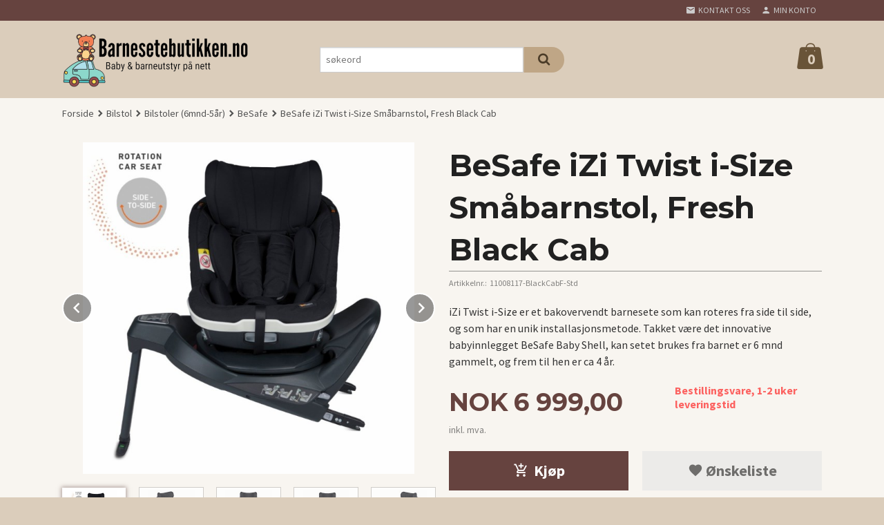

--- FILE ---
content_type: text/html
request_url: https://www.barnesetebutikken.no/produkt/bilstoler/bilstoler-1/besafe-8/besafe-izi-twist-i-size-smabarnstol-fresh-black-cab-1
body_size: 18086
content:
<!DOCTYPE html>

<!--[if IE 7]>    <html class="lt-ie10 lt-ie9 lt-ie8 ie7 no-js flyout_menu" lang="no"> <![endif]-->
<!--[if IE 8]>    <html class="lt-ie10 lt-ie9 ie8 no-js flyout_menu" lang="no"> <![endif]-->
<!--[if IE 9]>    <html class="lt-ie10 ie9 no-js flyout_menu" lang="no"> <![endif]-->
<!--[if (gt IE 9)|!(IE)]><!--> <html class="no-js flyout_menu" lang="no"> <!--<![endif]-->

<head prefix="og: http://ogp.me/ns# fb: http://ogp.me/ns/fb# product: http://ogp.me/ns/product#">
    <meta http-equiv="Content-Type" content="text/html; charset=UTF-8">
    <meta http-equiv="X-UA-Compatible" content="IE=edge">
    
                    <title>BeSafe iZi Twist i-Size Småbarnstol, Fresh Black Cab | Barnesetebutikken</title>
        

    <meta name="description" content="iZi Twist i-Size er et bakovervendt barnesete som kan roteres fra side til side, og som har en unik installasjonsmetode. Takket være det innovative babyinnlegget BeSafe Baby Shell, kan setet brukes fra barnet er 6 mnd gammelt, og frem til hen er ca 4 år.">

    <meta name="keywords" content="">

<meta name="csrf-token" content="r8LmTkz9H5vONDEenwuUzPmRMPNVZ7KohNgBLeBF">    <link rel="shortcut icon" href="/favicon.ico">
    <meta property="og:title" content="BeSafe iZi Twist i-Size Småbarnstol, Fresh Black Cab">
<meta property="og:type" content="product">

<meta property="og:image" content="https://www.barnesetebutikken.no/assets/img/630/630/bilder_nettbutikk/f0fb59a7f5d2f0c3663e58a25a6055c0-image.jpeg">

    <meta property="og:image:width" content="630">
    <meta property="og:image:height" content="630">

<meta property="og:description" content="iZi Twist i-Size er et bakovervendt barnesete som kan roteres fra side til side, og som har en unik installasjonsmetode. Takket være det innovative babyinnlegget BeSafe Baby Shell, kan setet brukes fra barnet er 6 mnd gammelt, og frem til hen er ca 4 år.">


<meta property="product:price:amount" content="6999.00"> 
<meta property="product:price:currency" content="NOK">

    <meta property="product:category" content="BeSafe">
    <meta property="product-category-link" content="https://www.barnesetebutikken.no/butikk/bilstoler/bilstoler-1/besafe-8">

<meta property="product:availability" content="instock">



<meta property="og:url" content="https://www.barnesetebutikken.no/produkt/bilstoler/bilstoler-1/besafe-8/besafe-izi-twist-i-size-smabarnstol-fresh-black-cab-1">
<meta property="og:site_name" content="Barnesetebutikken">
<meta property="og:locale" content="nb_NO"><!-- Pioneer scripts & style -->
<meta name="viewport" content="width=device-width, initial-scale=1.0, minimum-scale=1">
<!-- Android Lollipop theme support: http://updates.html5rocks.com/2014/11/Support-for-theme-color-in-Chrome-39-for-Android -->
<meta name="theme-color" content="#66433F">

<link href="/assets/themes/zenith/css/styles.compiled.css?ver=1759909847" rel="preload" as="style">
<link href="/assets/themes/zenith/css/styles.compiled.css?ver=1759909847" rel="stylesheet" type="text/css">


<script type="text/javascript" src="/assets/js/modernizr.min-dev.js"></script>
<script>
    window.FEATURES = (function() {
        var list = {"16":1,"24ai":1,"24chat":1,"24nb":1,"api":1,"barcode_order":1,"batch_process":1,"blog":1,"boxpacker":1,"criteo":1,"customer_stock_notification":1,"dhl":1,"discount":1,"discount_marketing_link":1,"dropshipping":1,"email_redesign":1,"facebook_dpa":1,"facebook_product_catalog":1,"fiken":1,"frontendfaq":1,"giftcard":1,"google_analytics_4":1,"google_shopping":1,"localization":1,"logistra_return_label":1,"mailmojo":1,"mega_menu":1,"modal_cart_free_shipping_reminder":1,"modal_cart_products":1,"newsletter":1,"om2_multihandling":1,"pickuppoints":1,"pickuppoints_custom":1,"popup_module":1,"printnode":1,"product_bundles":1,"product_image_slider":1,"product_management_2":1,"product_management_2_customize_layout":1,"product_sorting":1,"reseller":1,"slider":1,"snapchat":1,"stock_reminders":1,"text":1,"thumb_attribute_connection":1,"tripletex":1,"two":1,"two_search_api":1,"update_price_on_attribute_change":1,"users":1,"vipps_express":1,"webshop":1};

        return {
            get: function(name) { return name in list; }
        };
    })();

    if (window.FEATURES.get('facebook_dpa')) {
                facebook_dpa_id = "730536938694436";
            }

</script>

   

<script async src="https://client.24nettbutikk.chat/embed.js" data-chat-id=""></script><script>function chat(){(window.lvchtarr=window.lvchtarr||[]).push(arguments)}</script><script>chat('placement', 'bottom-right');</script><!-- Global site tag (gtag.js) - Google Analytics -->
<script type="text/plain" data-category="analytics" async src="https://www.googletagmanager.com/gtag/js?id=G-82S7M9N0KV"></script>
<script type="text/plain" data-category="analytics">
  window.dataLayer = window.dataLayer || [];
  function gtag(){dataLayer.push(arguments);}
  gtag('js', new Date());

    gtag('config', 'G-82S7M9N0KV', {
      theme: 'zenith',
      activeCheckout: 'checkout'
  });
</script>

<script>
    class Item {
        product = {};

        constructor(product) {
            this.product = product;
        }

        #setItemVariant() {
            this.product.item_variant = Array.from(document.querySelectorAll('div.product__attribute'))
                ?.reduce((previousValue, currentValue, currentIndex, array) => {
                    let selectOptions = Array.from(currentValue.children[1].children[0].children);

                    if (!selectOptions.some(option => option.tagName === 'OPTGROUP')) {
                        let attribute = currentValue.children[0].children[0].innerHTML;
                        let value = selectOptions.find(attributeValue => attributeValue.selected).innerHTML;

                        return previousValue += `${attribute}: ${value}${array.length && currentIndex !== array.length - 1 ? ', ' : ''}`;
                    }
                }, '');
        }

        #attachEventListeners() {
            document.querySelectorAll('select.js-attribute').forEach(selector => selector.addEventListener('change', () => this.#setItemVariant()));

            const buyProductButton = document.querySelector('button.js-product__buy-button');

            if (buyProductButton) {
                buyProductButton.addEventListener('click', () => {
                    gtag('event', 'add_to_cart', {
                        currency: 'NOK',
                        value: this.product.value,
                        items: [{ ...this.product, quantity: parseInt(document.getElementById('buy_count').value) }]
                    });
                });
            }

            const buyBundleButton = document.querySelector('button.js-bundle__buy-button');

            if (buyBundleButton) {
                buyBundleButton.addEventListener('click', () => {
                    gtag('event', 'add_to_cart', {
                        currency: 'NOK',
                        value: this.product.value,
                        items: [this.product]
                    });
                });
            }

            const wishListButton = document.querySelector('.product__wishlist-button:not(.disabled)');

            if (wishListButton) {
                wishListButton.addEventListener('click', () => {
                    gtag('event', 'add_to_wishlist', {
                        currency: 'NOK',
                        value: this.product.value,
                        items: [{ ...this.product, quantity: parseInt(document.getElementById('buy_count').value) }],
                    });
                });
            }
        }

        async initialize() {
            await this.#setItemVariant();
            this.#attachEventListeners();

            gtag('event', 'view_item', {
                currency: 'NOK',
                value: this.product.value,
                items: [this.product]
            });
        }
    }
</script>
<!-- Google Analytics -->
<script type="text/plain" data-category="analytics">

    (function (i, s, o, g, r, a, m) {
        i['GoogleAnalyticsObject'] = r;
        i[r] = i[r] || function () {
            (i[r].q = i[r].q || []).push(arguments)
        }, i[r].l = 1 * new Date();
        a = s.createElement(o),
            m = s.getElementsByTagName(o)[0];
        a.async = 1;
        a.src = g;
        m.parentNode.insertBefore(a, m)
    })(window, document, 'script', '//www.google-analytics.com/analytics.js', 'ga');

        ga('create', 'UA-214456107-1', 'auto');
        
    ga('create', 'UA-24343184-8', 'auto', '24nb');

        ga('24nb.send', 'pageview');

    
        ga('send', 'pageview');

    
    
</script>
<!-- Global site tag (gtag.js) - Google Ads: 10818539856 -->
<script async src="https://www.googletagmanager.com/gtag/js?id=AW-10818539856"></script>
<script>
window.dataLayer = window.dataLayer || [];
function gtag(){dataLayer.push(arguments);}
gtag('js', new Date());
gtag('config', 'AW-10818539856');
</script>

<style type="text/css">
	span.product__stockstatus__sold-out-text {
    font-size: 1rem;
    color: red;
    font-weight: 700;
}
	
</style>

<style>
    dt.iconized-list__header.icon-call,
    dd.iconized-list__content[itemprop="telephone"] {
        display: none;
    }
</style>
<link rel="stylesheet" href="/css/cookie_consent.css">
<script defer src="/js/cookie_consent.js"></script>
<script>
    window.dataLayer = window.dataLayer || [];
    function gtag(){dataLayer.push(arguments);}

    // Set default consent to 'denied' as a placeholder
    // Determine actual values based on your own requirements
    gtag('consent', 'default', {
        'ad_storage': 'denied',
        'ad_user_data': 'denied',
        'ad_personalization': 'denied',
        'analytics_storage': 'denied',
        'url_passthrough': 'denied'
    });

</script>

<script>

    window.addEventListener('load', function(){

        CookieConsent.run({
            cookie: {
                name: 'cookie_consent_cookie',
                domain: window.location.hostname,
                path: '/',
                expiresAfterDays: 30,
                sameSite: 'Lax'
            },
            disablePageInteraction: true,
            guiOptions: {
                consentModal: {
                    layout: 'box inline',
                    position: 'middle center',
                    equalWeightButtons: false,
                }
            },
            categories: {
                necessary: {
                    enabled: true,
                    readonly: true,
                },
                analytics: {},
                targeting: {}
            },
            language: {
                default: 'no',
                translations: {
                    no: {
                        consentModal: {
                            title: 'Vi bruker cookies!',
                            description: '<p>Vi benytter første- og tredjeparts cookies (informasjonskapsler).</p><br><br><p>Cookies bruker til: </p><br><ul style="padding-left:3px;"><li>Nødvendige funksjoner på nettsiden</li><li>Analyse og statistikk</li><li>Markedsføring som kan brukes for personlig tilpasning av annonser</li></ul><br><p>Velg “Godta alle” om du aksepterer vår bruk av cookie. Hvis du ønsker å endre på cookie-innstillingene, velg “La meg velge selv”.</p><br><p>Les mer om vår Cookie policy <a href="/side/cookies">her.</a></p>',
                            acceptAllBtn: 'Godta alle',
                            acceptNecessaryBtn: 'Godta kun nødvendige',
                            showPreferencesBtn: 'La meg velge selv',
                        },
                        preferencesModal: {
                            title: 'Innstillinger',
                            acceptAllBtn: 'Godta alle',
                            acceptNecessaryBtn: 'Godta kun nødvendige',
                            savePreferencesBtn: 'Lagre og godta innstillinger',
                            closeIconLabel: 'Lukk',
                            sections: [
                                {
                                    title: 'Bruk av cookies 📢',
                                    description: 'Vi bruker cookies for å sikre deg en optimal opplevelse i nettbutikken vår. Noen cookies er påkrevd for at nettbutikken skal fungere. Les mer om vår <a href="/side/sikkerhet_og_personvern" class="cc-link">personvernerklæring</a>.'
                                },
                                {
                                    title: 'Helt nødvendige cookies',
                                    description: 'Cookies som er helt nødvendig for at nettbutikken skal fungere. Man får ikke handlet i nettbutikken uten disse.',
                                },
                                {
                                    title: 'Cookies rundt analyse og oppsamling av statistikk',
                                    description: 'Cookie som lagrer anonym statistikk av besøkende i nettbutikken. Disse brukes av nettbutikkeier for å lære seg mer om hvem publikummet sitt er.',
                                    linkedCategory: 'analytics'
                                },
                                {
                                    title: 'Cookies rundt markedsføring og retargeting',
                                    description: 'Cookies som samler informasjon om din bruk av nettsiden slik at markedsføring kan tilpasses deg.',
                                    linkedCategory: 'targeting'
                                },
                                {
                                    title: 'Mer informasjon',
                                    description: 'Ved spørsmål om vår policy rundt cookies og dine valg, ta gjerne kontakt med oss på <a href="mailto:post@barnesetebutikken.no">post@barnesetebutikken.no</a>.'
                                }
                            ]
                        }
                    }
                }
            }
        });
    });
</script>

<script type="text/plain" data-category="targeting">
    window.dataLayer = window.dataLayer || [];
    function gtag(){ dataLayer.push(arguments); }
    gtag('consent', 'update', {
        'ad_storage': 'granted',
        'ad_user_data': 'granted',
        'ad_personalization': 'granted'
    });
</script>

<script type="text/plain" data-category="analytics">
    window.dataLayer = window.dataLayer || [];
    function gtag(){ dataLayer.push(arguments); }
    gtag('consent', 'update', {
        'analytics_storage': 'granted',
        'url_passthrough': 'granted'
    });
</script>

        </head>

<body class="">

    <a href="#main-content" class="sr-only">Gå til innholdet</a>

<div id="outer-wrap">
    <div id="inner-wrap" class="content-wrapper">
        
                                <header id="top" role="banner" class="header-row">
    <nav id="utils-nav" class="top-bg hide-for-print">
    <div class="row">
        <div class="small-7 medium-5 large-4 columns">

            
        </div>

        <div class="small-5 medium-7 large-8 columns">
            <nav class="user-nav">
    <ul class="right inline-list piped-nav" id="user-nav">

        <li class="hide-for-large-up ">
                            <a href="/search" class="neutral-link js-toggle-visibility search-toggler" data-toggle="#hidden-search-wrapper">
                    <i class="icon icon-search"></i><span class="hide-for-small">Søk</span>
                </a>
                    </li>

        <li>
            <a href="/side/kontakt_oss" class="neutral-link">
                <i class="icon icon-mail"></i><span class="hide-for-small">Kontakt oss</span>
            </a>
        </li>

        <li>
            <a href="/konto" class="neutral-link">
                <i class="icon icon-person"></i><span class="hide-for-small">Min konto</span>
            </a>
        </li>

    </ul>
</nav>        </div>
    </div>
    <div class="row hide" id="hidden-search-wrapper">
        <div class="columns small-12 medium-6 right">
            <form action="https://www.barnesetebutikken.no/search" accept-charset="UTF-8" method="get" class="js-product-search-form" autocomplete="off">    <div class="row collapse postfix-radius">
        <div class="small-10 columns product-search">
            
<input type="text" name="q" value="" id="search-box__input" tabindex="0" maxlength="80" class="inputfelt_sokproduktmarg" placeholder="søkeord"  />
    <input type="submit" class="search-box__submit button small primary-color-bg hidden"  value="Søk"/>


    <div class="js-product-search-results product-search-results is-hidden">
        <p class="js-product-search__no-hits product-search__no-hits is-hidden">Ingen treff</p>
        <div class="js-product-search__container product-search__container is-hidden"></div>
        <p class="js-product-search__extra-hits product-search__extra-hits is-hidden">
            <a href="#" class="themed-nav">&hellip;vis flere treff (<span class="js-product-search__num-extra-hits"></span>)</a>
        </p>
    </div>
        </div>
        <div class="small-2 columns">
            <button type="submit" tabindex="0" class="button postfix js-product-search-submit primary-color-bg"><span class="icon-search icon-large"></span></button>
        </div>
    </div>
</form>        </div>
    </div>
</nav>    <div id="logo-row" class="header-bg">
    <div class="row">
        <div class="small-6 medium-4 columns">
            <div id="logo" class="logo-wrapper">
    <a href="https://www.barnesetebutikken.no/" class="neutral-link">

        
            <span class="vertical-pos-helper"></span><img src="/bilder_diverse/2f8608c230dc4e8d2438f74a87c359b12f8608c230dc4e8d2438f74a87c359b1-image.png" alt="Finn alt du trenger for en trygg og komfortabel biltur, for hele barnefamilien - store som små. " class="logo-img">

        
    </a>
</div>
        </div>
        <div class="small-6 medium-8 columns hide-for-print">
            <div class="row header-functions">
                
                <div id="extra-nav-large" class="large-6 columns show-for-large-up">

                        <ul class="inline-list piped-nav no-separator left" id="contact-nav">
                    <li>&nbsp;</li>
            </ul>                    
                    <form action="https://www.barnesetebutikken.no/search" accept-charset="UTF-8" method="get" class="js-product-search-form" autocomplete="off">    <div class="row collapse postfix-radius">
        <div class="small-10 columns product-search">
            
<input type="text" name="q" value="" id="search-box__input" tabindex="0" maxlength="80" class="inputfelt_sokproduktmarg" placeholder="søkeord"  />
    <input type="submit" class="search-box__submit button small primary-color-bg hidden"  value="Søk"/>


    <div class="js-product-search-results product-search-results is-hidden">
        <p class="js-product-search__no-hits product-search__no-hits is-hidden">Ingen treff</p>
        <div class="js-product-search__container product-search__container is-hidden"></div>
        <p class="js-product-search__extra-hits product-search__extra-hits is-hidden">
            <a href="#" class="themed-nav">&hellip;vis flere treff (<span class="js-product-search__num-extra-hits"></span>)</a>
        </p>
    </div>
        </div>
        <div class="small-2 columns">
            <button type="submit" tabindex="0" class="button postfix js-product-search-submit primary-color-bg"><span class="icon-search icon-large"></span></button>
        </div>
    </div>
</form>                </div>

                <div class="small-12 large-6 columns">
                    <div class="menu-button hide-for-large-up right">
                    	<a id="nav-open-btn" href="#nav"><i class="icon-menu icon-large"></i></a>
                    </div>
                    <div class="cart-and-checkout right ">
    <a href="https://www.barnesetebutikken.no/kasse" class="neutral-link cart-button cart-button--empty">
        <span class="cart-button__sum">0,00</span>
        <span class="cart-button__currency">NOK</span>
        <i class="icon-shopping-bag cart-button__icon icon-xxlarge"></i><span class="cart-button__text">Handlevogn</span>
        <span class="cart-button__quantity">0</span>
    </a>

    <a href="https://www.barnesetebutikken.no/kasse" class="button show-for-medium-up checkout-button call-to-action-color-bg">Kasse <i class="icon-chevron-right cart-icon icon-large"></i></a>
</div>                </div>

            </div>
        </div>
    </div>
</div></header>

<nav id="nav" class="navigation-bg main-nav nav-offcanvas js-arrow-key-nav hide-for-print" role="navigation">
    <div class="block row">
        <div class="columns"> 
            <h2 class="block-title nav-offcanvas__title">Produkter</h2>
            
            <ul id="main-menu" class="sm main-nav__list level-0" data-mer="Mer">
<li class="main-nav__item level-0"><a class="main-nav__frontpage-link" href="https://www.barnesetebutikken.no">Forside</a></li><li class="main-nav__item parent level-0"><a href="/butikk/salg-1" >Salg✨</a><ul class="main-nav__submenu level-1" data-mer="Mer">
<li class="main-nav__item level-1"><a href="/butikk/salg-1/outlet" >Outlet</a></li><li class="main-nav__item level-1"><a href="/butikk/salg-1/bilstoler-5" >Bilstoler</a></li><li class="main-nav__item level-1"><a href="/butikk/salg-1/babyutstyr-2" >Babyutstyr</a></li><li class="main-nav__item level-1"><a href="/butikk/salg-1/vognposer-6" >Vognposer</a></li><li class="main-nav__item level-1"><a href="/butikk/salg-1/vogner-og-tilbehor" >Vogner og tilbehør</a></li><li class="main-nav__item level-1"><a href="/butikk/salg-1/sparkesykkel-1" >Sparkesykkel</a></li></ul>
</li><li class="main-nav__item selected parent level-0"><a href="/butikk/bilstoler" >Bilstol</a><ul class="main-nav__submenu active level-1" data-mer="Mer">
<li class="main-nav__item selected_sibl parent level-1"><a href="/butikk/bilstoler/babystoler" >Babystoler (0-15mnd)</a><ul class="main-nav__submenu level-2" data-mer="Mer">
<li class="main-nav__item level-2"><a href="/butikk/bilstoler/babystoler/besafe-7" >BeSafe</a></li><li class="main-nav__item level-2"><a href="/butikk/bilstoler/babystoler/joie-signature" >Joie Signature</a></li><li class="main-nav__item level-2"><a href="/butikk/bilstoler/babystoler/maxi-cosi" >Maxi-Cosi</a></li><li class="main-nav__item level-2"><a href="/butikk/bilstoler/babystoler/nuna" >Nuna</a></li></ul>
</li><li class="main-nav__item selected_sibl level-1"><a href="/butikk/bilstoler/bilstoler-0-7-ar" >Bilstoler (0mnd-5år )</a></li><li class="main-nav__item selected selected_sibl parent level-1"><a href="/butikk/bilstoler/bilstoler-1" >Bilstoler (6mnd-5år)</a><ul class="main-nav__submenu active level-2" data-mer="Mer">
<li class="main-nav__item selected_sibl level-2"><a href="/butikk/bilstoler/bilstoler-1/axkid-8" >Axkid</a></li><li class="main-nav__item current selected_sibl level-2"><a href="/butikk/bilstoler/bilstoler-1/besafe-8" >BeSafe</a></li><li class="main-nav__item selected_sibl level-2"><a href="/butikk/bilstoler/bilstoler-1/cybex-6" >Cybex</a></li><li class="main-nav__item selected_sibl level-2"><a href="/butikk/bilstoler/bilstoler-1/joie-signature-2" >Joie Signature</a></li></ul>
</li><li class="main-nav__item selected_sibl parent level-1"><a href="/butikk/bilstoler/beltestoler-4-opptil-12-ar" >Beltestoler (ca.4-12år)</a><ul class="main-nav__submenu level-2" data-mer="Mer">
<li class="main-nav__item level-2"><a href="/butikk/bilstoler/beltestoler-4-opptil-12-ar/axkid-9" >Axkid</a></li><li class="main-nav__item level-2"><a href="/butikk/bilstoler/beltestoler-4-opptil-12-ar/besafe-9" >BeSafe</a></li><li class="main-nav__item level-2"><a href="/butikk/bilstoler/beltestoler-4-opptil-12-ar/cybex-7" >Cybex</a></li><li class="main-nav__item level-2"><a href="/butikk/bilstoler/beltestoler-4-opptil-12-ar/joie-signature-3" >Joie Signature</a></li><li class="main-nav__item level-2"><a href="/butikk/bilstoler/beltestoler-4-opptil-12-ar/nuna-3" >Nuna</a></li></ul>
</li><li class="main-nav__item selected_sibl parent level-1"><a href="/butikk/bilstoler/tilbehor-1" >Tilbehør til bilturen</a><ul class="main-nav__submenu level-2" data-mer="Mer">
<li class="main-nav__item level-2"><a href="/butikk/bilstoler/tilbehor-1/axkid-10" >Axkid</a></li><li class="main-nav__item level-2"><a href="/butikk/bilstoler/tilbehor-1/besafe-10" >BeSafe</a></li><li class="main-nav__item level-2"><a href="/butikk/bilstoler/tilbehor-1/cybex-8" >Cybex</a></li><li class="main-nav__item level-2"><a href="/butikk/bilstoler/tilbehor-1/maxi-cosi-5" >Maxi-Cosi</a></li></ul>
</li><li class="main-nav__item selected_sibl level-1"><a href="/butikk/bilstoler/beskyttelsestrekk" >Beskyttelses trekk</a></li><li class="main-nav__item selected_sibl level-1"><a href="/butikk/bilstoler/sparketrekk" >Sparketrekk</a></li></ul>
</li><li class="main-nav__item parent level-0"><a href="/butikk/babyutstyr" >Babyutstyr</a><ul class="main-nav__submenu level-1" data-mer="Mer">
<li class="main-nav__item level-1"><a href="/butikk/babyutstyr/babylek" >Babyleker</a></li><li class="main-nav__item level-1"><a href="/butikk/babyutstyr/baderom" >Baderom</a></li><li class="main-nav__item level-1"><a href="/butikk/babyutstyr/baerebag" >Bærebag</a></li><li class="main-nav__item level-1"><a href="/butikk/babyutstyr/baeresele-og-baeresjal" >Bæresele</a></li><li class="main-nav__item level-1"><a href="/butikk/babyutstyr/mat-drikke" >Mat & drikke</a></li><li class="main-nav__item level-1"><a href="/butikk/babyutstyr/nattpose" >Nattpose</a></li><li class="main-nav__item level-1"><a href="/butikk/babyutstyr/barnesenger" >Reisesenger</a></li><li class="main-nav__item level-1"><a href="/butikk/babyutstyr/vippe-og-spisestoler" >Vippestoler</a></li><li class="main-nav__item parent level-1"><a href="/butikk/babyutstyr/vognposer-1" >Vognposer</a><ul class="main-nav__submenu level-2" data-mer="Mer">
<li class="main-nav__item level-2"><a href="/butikk/babyutstyr/vognposer-1/var-sommer-1" >Vår/Sommer</a></li><li class="main-nav__item level-2"><a href="/butikk/babyutstyr/vognposer-1/host-vinter-1" >Høst/Vinter</a></li></ul>
</li><li class="main-nav__item level-1"><a href="/butikk/babyutstyr/utelek" >Utelek</a></li><li class="main-nav__item level-1"><a href="/butikk/babyutstyr/ullklaer" >Ullklær</a></li></ul>
</li><li class="main-nav__item level-0"><a href="/butikk/barnevogner" >Barnevogn og tilbehør</a></li><li class="main-nav__item level-0"><a href="/butikk/mamma" >Mamma</a></li><li class="main-nav__item parent level-0"><a href="/butikk/vare-merker" >Våre merker</a><ul class="main-nav__submenu level-1" data-mer="Mer">
<li class="main-nav__item parent level-1"><a href="/butikk/vare-merker/axkid-6" >Axkid</a><ul class="main-nav__submenu level-2" data-mer="Mer">
<li class="main-nav__item level-2"><a href="/butikk/vare-merker/axkid-6/bakovervendt" >Bakovervendt</a></li><li class="main-nav__item level-2"><a href="/butikk/vare-merker/axkid-6/beltestol" >Beltestol</a></li><li class="main-nav__item level-2"><a href="/butikk/vare-merker/axkid-6/tilbehor-til-bilturen-1" >Tilbehør</a></li><li class="main-nav__item level-2"><a href="/butikk/vare-merker/axkid-6/axkid-one-3" >Axkid One 3</a></li><li class="main-nav__item level-2"><a href="/butikk/vare-merker/axkid-6/axkid-minikid-4-max-pro" >Axkid Minikid 4 Max/Pro</a></li></ul>
</li><li class="main-nav__item level-1"><a href="/butikk/vare-merker/babyono" >Babyono</a></li><li class="main-nav__item parent level-1"><a href="/butikk/vare-merker/babybjoern" >BabyBjörn</a><ul class="main-nav__submenu level-2" data-mer="Mer">
<li class="main-nav__item level-2"><a href="/butikk/vare-merker/babybjoern/baderom-2" >Baderom</a></li><li class="main-nav__item level-2"><a href="/butikk/vare-merker/babybjoern/baeresele-og-baeresjal-1" >Bæresele</a></li><li class="main-nav__item level-2"><a href="/butikk/vare-merker/babybjoern/mat-og-drikke" >Mat & drikke</a></li><li class="main-nav__item level-2"><a href="/butikk/vare-merker/babybjoern/vippe-og-spisestoler-1" >Vippestoler</a></li><li class="main-nav__item level-2"><a href="/butikk/vare-merker/babybjoern/reisesenger-1" >Reisesenger</a></li></ul>
</li><li class="main-nav__item parent level-1"><a href="/butikk/vare-merker/besafe-5" >BeSafe</a><ul class="main-nav__submenu level-2" data-mer="Mer">
<li class="main-nav__item level-2"><a href="/butikk/vare-merker/besafe-5/besafe-baeresele-1" >Bæresele</a></li><li class="main-nav__item level-2"><a href="/butikk/vare-merker/besafe-5/besafe-stretch-1" >Stretch</a></li><li class="main-nav__item level-2"><a href="/butikk/vare-merker/besafe-5/flex-fix-2" >Flex Fix 2</a></li><li class="main-nav__item level-2"><a href="/butikk/vare-merker/besafe-5/izi-modular-tre-i-en-1" >iZi Modular</a></li><li class="main-nav__item level-2"><a href="/butikk/vare-merker/besafe-5/besafe-6" >Twist/Turn, roterende bilstol</a></li><li class="main-nav__item level-2"><a href="/butikk/vare-merker/besafe-5/twist-turn-m-sikkerhet-til-na" >Twist/Turn M -sikkerhet til nytt nivå</a></li><li class="main-nav__item level-2"><a href="/butikk/vare-merker/besafe-5/izi-transfer-fra-bilen-og-hjem" >iZi Transfer-fra bilen og hjem</a></li><li class="main-nav__item level-2"><a href="/butikk/vare-merker/besafe-5/tilbehor-til-bilturen" >Tilbehør til bilturen</a></li></ul>
</li><li class="main-nav__item level-1"><a href="/butikk/vare-merker/bumprider" >Bumprider</a></li><li class="main-nav__item level-1"><a href="/butikk/vare-merker/cybex-5" >Cybex</a></li><li class="main-nav__item level-1"><a href="/butikk/vare-merker/easygrow" >Easygrow</a></li><li class="main-nav__item level-1"><a href="/butikk/vare-merker/fillikid" >Fillikid</a></li><li class="main-nav__item level-1"><a href="/butikk/vare-merker/joie-1" >Joie</a></li><li class="main-nav__item level-1"><a href="/butikk/vare-merker/joie-signature-1" >Joie S</a></li><li class="main-nav__item level-1"><a href="/butikk/vare-merker/maxi-cosi-1" >Maxi-Cosi</a></li><li class="main-nav__item level-1"><a href="/butikk/vare-merker/micro" >Micro</a></li><li class="main-nav__item level-1"><a href="/butikk/vare-merker/momday" >Momday</a></li><li class="main-nav__item level-1"><a href="/butikk/vare-merker/naturbond" >NatureBond</a></li><li class="main-nav__item level-1"><a href="/butikk/vare-merker/nuna-1" >Nuna</a></li><li class="main-nav__item level-1"><a href="/butikk/vare-merker/silverette-1" >Silverette</a></li><li class="main-nav__item level-1"><a href="/butikk/vare-merker/troller" >Troller</a></li><li class="main-nav__item parent level-1"><a href="/butikk/vare-merker/voksi" >Voksi</a><ul class="main-nav__submenu level-2" data-mer="Mer">
<li class="main-nav__item level-2"><a href="/butikk/vare-merker/voksi/var-sommer" >Vår/Sommer</a></li><li class="main-nav__item level-2"><a href="/butikk/vare-merker/voksi/host-vinter" >Høst/Vinter</a></li><li class="main-nav__item level-2"><a href="/butikk/vare-merker/voksi/babylift" >Carry Me</a></li><li class="main-nav__item level-2"><a href="/butikk/vare-merker/voksi/voksi-baby-nest-og-airflow" >Voksi Baby</a></li></ul>
</li></ul>
</li></ul>
        </div>
    </div>

            <a class="main-nav__close-btn exit-off-canvas" id="nav-close-btn" href="#top"><i class="icon-chevron-left icon-large"></i> Lukk</a>
    </nav>                    <div class="breadcrumbs-bg">
        <div class="row">
            <div class="columns">
                <ul class="breadcrumbs" itemscope itemtype="http://schema.org/BreadcrumbList"><li class="breadcrumbs__item breadcrumbs__home"><a href="https://www.barnesetebutikken.no/">Forside</a></li><li class="breadcrumbs__item" itemprop="itemListElement" itemscope itemtype="http://schema.org/ListItem"><a itemtype="http://schema.org/Thing" itemprop="item" href="https://www.barnesetebutikken.no/butikk/bilstoler"><span itemprop="name">Bilstol</span></a> <meta itemprop="position" content="1" /></li><li class="breadcrumbs__item" itemprop="itemListElement" itemscope itemtype="http://schema.org/ListItem"><a itemtype="http://schema.org/Thing" itemprop="item" href="https://www.barnesetebutikken.no/butikk/bilstoler/bilstoler-1"><span itemprop="name">Bilstoler (6mnd-5år)</span></a> <meta itemprop="position" content="2" /></li><li class="breadcrumbs__item" itemprop="itemListElement" itemscope itemtype="http://schema.org/ListItem"><a itemtype="http://schema.org/Thing" itemprop="item" href="https://www.barnesetebutikken.no/butikk/bilstoler/bilstoler-1/besafe-8"><span itemprop="name">BeSafe</span></a> <meta itemprop="position" content="3" /></li><li class="breadcrumbs__item current" itemprop="itemListElement" itemscope itemtype="http://schema.org/ListItem"><span><span itemprop="name">BeSafe iZi Twist i-Size Småbarnstol, Fresh Black Cab</span></span><meta itemtype="http://schema.org/Thing" content="https://www.barnesetebutikken.no/produkt/bilstoler/bilstoler-1/besafe-8/besafe-izi-twist-i-size-smabarnstol-fresh-black-cab-1" itemprop="item"><meta itemprop="position" content="4" /></li><meta itemprop="numberOfItems" content="4"><meta itemprop="itemListOrder" content="Ascending"></ul>
            </div>
        </div>
    </div>

<div id="main" class="content-bg main-content">
    <div class="row">
        <div class="columns">
            <div id="main-content" itemscope itemtype="http://schema.org/Product" tabindex="-1">
                

<article class="product">

    <div class="row">

        <form action="https://www.barnesetebutikken.no/handlevogn/leggtil" method="post" accept-charset="utf-8" class="product__form"><input type="hidden" name="_token" value="r8LmTkz9H5vONDEenwuUzPmRMPNVZ7KohNgBLeBF">        
<input type="hidden" name="id" value="1592" />
        
<input type="hidden" name="path" value="produkt/bilstoler/bilstoler-1/besafe-8/besafe-izi-twist-i-size-smabarnstol-fresh-black-cab-1" />

            <div class="product__images invisible small-12 medium-6 large-6 small-centered medium-uncentered columns">
                <div class="product__main-images">
    <ul class="js-fancybox-gallery js-product-image-slider">
                    <li>
                <a class="fancybox product__main-images__link readon-icon__wrapper bx-slide"
                data-fancybox-group="prod_gallery"
                href="/assets/img/1024/1024/bilder_nettbutikk/f0fb59a7f5d2f0c3663e58a25a6055c0-image.jpeg"
                target="_blank"
                title=""
                tabindex="-1">
                    <img src="/assets/img/640/640/bilder_nettbutikk/f0fb59a7f5d2f0c3663e58a25a6055c0-image.jpeg" alt="" title="">
                    <div class="readon-icon__container">
                        <span class="vertical-pos-helper"></span><i class="icon-search readon-icon"></i>
                    </div>
                </a>
            </li>
                    <li>
                <a class="fancybox product__main-images__link readon-icon__wrapper bx-slide"
                data-fancybox-group="prod_gallery"
                href="/assets/img/1024/1024/bilder_nettbutikk/6a58a5361dac86c8ff147a3f99516de8-image.jpeg"
                target="_blank"
                title=""
                tabindex="-1">
                    <img src="/assets/img/640/640/bilder_nettbutikk/6a58a5361dac86c8ff147a3f99516de8-image.jpeg" alt="" title="">
                    <div class="readon-icon__container">
                        <span class="vertical-pos-helper"></span><i class="icon-search readon-icon"></i>
                    </div>
                </a>
            </li>
                    <li>
                <a class="fancybox product__main-images__link readon-icon__wrapper bx-slide"
                data-fancybox-group="prod_gallery"
                href="/assets/img/1024/1024/bilder_nettbutikk/55b3af68dc7af331651d3657abae90b1-image.jpeg"
                target="_blank"
                title=""
                tabindex="-1">
                    <img src="/assets/img/640/640/bilder_nettbutikk/55b3af68dc7af331651d3657abae90b1-image.jpeg" alt="" title="">
                    <div class="readon-icon__container">
                        <span class="vertical-pos-helper"></span><i class="icon-search readon-icon"></i>
                    </div>
                </a>
            </li>
                    <li>
                <a class="fancybox product__main-images__link readon-icon__wrapper bx-slide"
                data-fancybox-group="prod_gallery"
                href="/assets/img/1024/1024/bilder_nettbutikk/2501c92b89097959fcf90cffcf488eb8-image.jpeg"
                target="_blank"
                title=""
                tabindex="-1">
                    <img src="/assets/img/640/640/bilder_nettbutikk/2501c92b89097959fcf90cffcf488eb8-image.jpeg" alt="" title="">
                    <div class="readon-icon__container">
                        <span class="vertical-pos-helper"></span><i class="icon-search readon-icon"></i>
                    </div>
                </a>
            </li>
                    <li>
                <a class="fancybox product__main-images__link readon-icon__wrapper bx-slide"
                data-fancybox-group="prod_gallery"
                href="/assets/img/1024/1024/bilder_nettbutikk/89079bd9753731c8dc6a899bfb095c81-image.jpeg"
                target="_blank"
                title=""
                tabindex="-1">
                    <img src="/assets/img/640/640/bilder_nettbutikk/89079bd9753731c8dc6a899bfb095c81-image.jpeg" alt="" title="">
                    <div class="readon-icon__container">
                        <span class="vertical-pos-helper"></span><i class="icon-search readon-icon"></i>
                    </div>
                </a>
            </li>
                    <li>
                <a class="fancybox product__main-images__link readon-icon__wrapper bx-slide"
                data-fancybox-group="prod_gallery"
                href="/assets/img/1024/1024/bilder_nettbutikk/3b43c127a877420341770b95c6f75cc5-image.jpeg"
                target="_blank"
                title=""
                tabindex="-1">
                    <img src="/assets/img/640/640/bilder_nettbutikk/3b43c127a877420341770b95c6f75cc5-image.jpeg" alt="" title="">
                    <div class="readon-icon__container">
                        <span class="vertical-pos-helper"></span><i class="icon-search readon-icon"></i>
                    </div>
                </a>
            </li>
            </ul>
</div>

    <div class="row hide-for-print">
        <div class="product__imagegallery__wrapper small-12 small-centered medium-uncentered columns">
            <ul class="product__imagegallery" id="js-product-image-slider-thumbs">
                                    <li class="product__imagegallery__imagewrap">
                        <a class="th" data-slide-index="0" href="">
                            <span class="vertical-pos-helper"></span><img src="/assets/img/135/135/bilder_nettbutikk/f0fb59a7f5d2f0c3663e58a25a6055c0-image.jpeg" alt="BeSafe iZi Twist i-Size Småbarnstol, Fresh Black Cab thumbnail">
                                                    </a>
                    </li>
                                    <li class="product__imagegallery__imagewrap">
                        <a class="th" data-slide-index="1" href="">
                            <span class="vertical-pos-helper"></span><img src="/assets/img/135/135/bilder_nettbutikk/6a58a5361dac86c8ff147a3f99516de8-image.jpeg" alt="BeSafe iZi Twist i-Size Småbarnstol, Fresh Black Cab thumbnail">
                                                    </a>
                    </li>
                                    <li class="product__imagegallery__imagewrap">
                        <a class="th" data-slide-index="2" href="">
                            <span class="vertical-pos-helper"></span><img src="/assets/img/135/135/bilder_nettbutikk/55b3af68dc7af331651d3657abae90b1-image.jpeg" alt="BeSafe iZi Twist i-Size Småbarnstol, Fresh Black Cab thumbnail">
                                                    </a>
                    </li>
                                    <li class="product__imagegallery__imagewrap">
                        <a class="th" data-slide-index="3" href="">
                            <span class="vertical-pos-helper"></span><img src="/assets/img/135/135/bilder_nettbutikk/2501c92b89097959fcf90cffcf488eb8-image.jpeg" alt="BeSafe iZi Twist i-Size Småbarnstol, Fresh Black Cab thumbnail">
                                                    </a>
                    </li>
                                    <li class="product__imagegallery__imagewrap">
                        <a class="th" data-slide-index="4" href="">
                            <span class="vertical-pos-helper"></span><img src="/assets/img/135/135/bilder_nettbutikk/89079bd9753731c8dc6a899bfb095c81-image.jpeg" alt="BeSafe iZi Twist i-Size Småbarnstol, Fresh Black Cab thumbnail">
                                                    </a>
                    </li>
                                    <li class="product__imagegallery__imagewrap">
                        <a class="th" data-slide-index="5" href="">
                            <span class="vertical-pos-helper"></span><img src="/assets/img/135/135/bilder_nettbutikk/3b43c127a877420341770b95c6f75cc5-image.jpeg" alt="BeSafe iZi Twist i-Size Småbarnstol, Fresh Black Cab thumbnail">
                                                    </a>
                    </li>
                            </ul>
        </div>
    </div>
            </div>

            <div class="product__info small-12 medium-6 large-6 small-centered medium-uncentered columns">

                <h1 itemprop="name" class="product__title">BeSafe iZi Twist i-Size Småbarnstol, Fresh Black Cab</h1>

                    <div class="product__meta-numbers">

        
                    <span class="product__art-nr-label">Artikkelnr.:</span>
            <span class="product__art-nr product__meta-numbers__value">11008117-BlackCabF-Std</span>
            <meta itemprop="productID" content="11008117-BlackCabF-Std">
        
        
    </div>
                
                <p class="product__ingress" itemprop="description">iZi Twist i-Size er et bakovervendt barnesete som kan roteres fra side til side, og som har en unik installasjonsmetode. Takket være det innovative babyinnlegget BeSafe Baby Shell, kan setet brukes fra barnet er 6 mnd gammelt, og frem til hen er ca 4 år.</p>

                <meta itemprop="brand" content="">
                                    <meta itemprop="image" content="https://www.barnesetebutikken.no/assets/img/630/630/bilder_nettbutikk/f0fb59a7f5d2f0c3663e58a25a6055c0-image.jpeg">
                                <meta itemprop="sku" content="11008117-BlackCabF-Std">
                <meta itemprop="gtin14" content="">
                
                <div class="row">
                                            <div class="small-12 large-7 columns">
                            <div class="offers" itemprop="offers" itemscope itemtype="http://schema.org/Offer">

    
        <span class="price primary-color-big"><span id="product-1592-price" class="sr-only visuallyhidden">Pris</span><span class="currency">NOK</span><span class="price__display" aria-labelledby="product-1592-price">6&nbsp;999,00</span></span>

        
        
        
        <span class="vat-info">inkl. mva.</span>

        <meta itemprop="price" content="6999">
<meta itemprop="priceCurrency" content="NOK">
    
<span itemprop="priceSpecification" itemscope itemtype="http://www.schema.org/PriceSpecification">
    <meta itemprop="price" content="6999">
    <meta itemprop="priceCurrency" content="NOK">
    <meta itemprop="valueAddedTaxIncluded" content="true">
</span>

<!--<meta itemprop="priceValidUntil" content="">-->
<meta itemprop="url" content="https://www.barnesetebutikken.no/produkt/bilstoler/bilstoler-1/besafe-8/besafe-izi-twist-i-size-smabarnstol-fresh-black-cab-1">
            <link itemprop="availability" href="http://schema.org/PreOrder">

<meta id="stock-status-1592" data-stock="0" data-session-stock="0" content="0">
    
</div>                        </div>
                                        <div class="small-12 large-5 columns">
                        <div class="product__stockstatus product__stockstatus--sold-out product__stockstatus--has-extrainfo">
                <span class="product__stockstatus__sold-out-text">Bestillingsvare,  1-2 uker leveringstid</span><br>
    
    </div>                    </div>
                </div>
                
                
                <div class="product__attributes">
                        
<input type="hidden" name="attributt[][0]" value="" />
                        <input type="hidden" class="product__quantity" data-product-id="1592" name="antall" value="1" id="buy_count">
                </div>

                    <input name="ekstra_velg" type="hidden" value='0'>
    <input name="ekstra_tekst" type="hidden" value=''>

                
                <div class="row">
                    <div class="columns small-6">
	        <button type="submit" name="button" class="button large expand product__buy-button js-product__buy-button" data-product-id="1592">
            <i class="icon-add-shopping-cart"></i>Kjøp        </button>
	</div>

                                            <div class="columns small-6 left hide-for-print">
    <a href="#" class="button large expand secondary product__wishlist-button disabled" data-success="Produktet ble lagt i ønskelisten" data-disabled-msg="Du må registrere deg eller logge inn for å bruke ønskelisten">
        <i class="icon-favorite"></i> Ønskeliste    </a>
</div>                                    </div>
                
                
            </form>                                
                
    <div class="social-buttons__headline-wrapper block__box__headline-wrapper">
        <h3 class="social-buttons__headline block__box__headline">Del dette</h3>
    </div>

    <ul class="social-buttons-list social-buttons-list--product">

                    <li class="social-button social-button--twitter">
                    <a href="https://twitter.com/intent/tweet?url=https%3A%2F%2Fwww.barnesetebutikken.no%2Fprodukt%2Fbilstoler%2Fbilstoler-1%2Fbesafe-8%2Fbesafe-izi-twist-i-size-smabarnstol-fresh-black-cab-1&amp;text=BeSafe+iZi+Twist+i-Size+Sm%C3%A5barnstol%2C+Fresh+Black+Cab+%7C+Barnesetebutikken" title="Del på Twitter" class="social-button__link" target="_blank">
                        <i class="icon-twitter"></i>
                    </a>
                </li>        
                    <li class="social-button social-button--facebook">
                    <a href="https://www.facebook.com/sharer/sharer.php?u=https%3A%2F%2Fwww.barnesetebutikken.no%2Fprodukt%2Fbilstoler%2Fbilstoler-1%2Fbesafe-8%2Fbesafe-izi-twist-i-size-smabarnstol-fresh-black-cab-1" title="Del på Facebook" class="social-button__link" target="_blank">
                        <i class="icon-facebook"></i>
                    </a>
                </li>        
        
        
                    <li class="social-button social-button--mail">
                    <a href="mailto:?subject=BeSafe iZi Twist i-Size Sm&aring;barnstol, Fresh Black Cab&amp;body=BeSafe iZi Twist i-Size Sm&aring;barnstol, Fresh Black Cab%0A%0AiZi Twist i-Size er et bakovervendt barnesete som kan roteres fra side til side, og som har en unik installasjonsmetode. Takket v&aelig;re det innovative babyinnlegget BeSafe Baby Shell, kan setet brukes fra barnet er 6 mnd gammelt, og frem til hen er ca 4 &aring;r.%0A%0ALes mer: https://www.barnesetebutikken.no/produkt/bilstoler/bilstoler-1/besafe-8/besafe-izi-twist-i-size-smabarnstol-fresh-black-cab-1" title="Del på E-post" class="social-button__link" >
                        <i class="icon-mail"></i>
                    </a>
                </li>        
    </ul>
            </div>


        <div class="product__about small-12 large-6 small-centered medium-uncentered columns">
            <div id="product-tabs" class="js-tabs">
    
            <ul class="resp-tabs-list">
                            <li tabindex="0">Produktinfo</li>
                            <li tabindex="0">Produktanmeldelser (0)</li>
                    </ul> 

        <div class="resp-tabs-container">
                            <div>
                    <h3>Visjon&aelig;r rotasjon for sm&aring; barn med Universal Level Technology&trade;</h3>
<p><strong>iZi Twist i-Size</strong>: Denne rotasjons-bilbarnestolen har ikke bare best&aring;tt verdens hardeste kollisjonstest &ndash; Plus Test &ndash; men gir i tillegg avanserte niv&aring;er for komfort og tilpasning til barnet. Den praktiske side-til-side-rotasjonen lar deg enkelt ta barnet inn i og ut av bilbarnestolen ved &aring; rotere den mot deg, og Two-Fit Cushions&trade; gir ekstra komfort og stabilitet.</p>
<p><img class="aligncenter size-medium wp-image-99576" src="https://www.besafe.com/wp-content/uploads/2019/06/ADAC_BeSafe_iZi-Twist-i-Size_Colour_EN_JPG-600x338.jpg" alt="" width="600" height="338" /></p>
<p><strong>Dobbel sikkerhet for sm&aring; barn</strong></p>
<ul>
<li>Innebygget sidekollisjonsbeskyttelse (SIP) i stolskallet</li>
<li>Ekstra sidekollisjonsbeskyttelse&nbsp;<a href="http://www.besafe.no/utgjoer-en-forskjell-ved-en-sidekollisjon/" target="_blank">SIP+</a>&nbsp;med spesialdesignet form</li>
<li>Beskyttende og myk hodest&oslash;tte med innovative&nbsp;<a href="http://www.besafe.no/dynamic-force-absorber" target="_blank">Dynamic Force Absorber&trade;</a></li>
<li>Best&aring;tt verdens hardeste kollisjonstest:&nbsp;<a href="http://www.besafe.no/plustesten-bak-kulissene/" target="_blank">Plus Test</a></li>
<li>Godkjent etter det nyeste UN R129-regulativet</li>
<li>Lar barn alltid reise&nbsp;<a href="http://www.besafe.no/bakovervendt-5x-sikrere/" target="_blank">5x sikrere bakovervendt</a>&nbsp;opptil rundt fire &aring;r</li>
</ul>
<p><strong>State-of-the-art-funksjonalitet for enkel hverdagsbruk</strong></p>
<ul>
<li>Magnetic Belt Assistants&trade; gj&oslash;r det enkelt &aring; ta barnet ut av og inn i bilbarnestolen</li>
<li>Enkelt tilgjengelig med praktisk side-til-side-rotasjon</li>
<li>Justerbare hvilestillinger selv etter montering</li>
<li>Lyd- og visuelle indikatorer for monterings-tilbakemeldinger</li>
<li>Ettgreps-justering av hodest&oslash;tten og internbeltene</li>
</ul>
<p><strong>Optimalisert komfort</strong></p>
<ul>
<li><a href="https://www.besafe.com/nb/universal-level-technology/" target="_blank">Universal Level Technology&trade;</a>&nbsp;for den beste sittevinkelen i enhver bil</li>
<li>H&oslash;ykvalitets-materialer</li>
<li>Two-Fit Cushions&trade; for individuell justering til barnet</li>
<li>Eksepsjonell komfort med fire hvilestillinger</li>
<li>Titrinns justerbar hodest&oslash;tte s&aring; bilbarnestolen kan vokse med barnet</li>
<li>Optimal lufting via ventilasjonssystem i ryggen</li>
</ul>
<p>&nbsp;</p>
<h3>Teknisk informasjon</h3>
<p><em><a href="https://www.besafe.com/nb/brukerveiledninger-alle-produkter/" target="_blank">Finn brukermanualer &ndash;&gt;</a></em></p>
<p><strong>Godkjenning:</strong>&nbsp;UN R129 (i-Size)<br /><strong>H&oslash;yde:</strong>&nbsp;61-105 cm<br /><strong>Maks. vekt:</strong>&nbsp;18 kg<br /><strong>Alder:</strong>&nbsp;Cirka 6 m&aring;neder til 4 &aring;r</p>
<p><strong>Retning:</strong>&nbsp;Bakovervendt<br /><strong>Montering:</strong>&nbsp;ISOfix</p>
<p><strong>Vekt p&aring; bilbarnestol:</strong>&nbsp;15 kg<br /><strong>B x D x H:</strong>&nbsp;44 x 73 x 50 cm (med hodest&oslash;tten i laveste posisjon)<br /><strong>Bilbarnestol-h&oslash;yde med hodest&oslash;tte i h&oslash;yeste posisjon:</strong>&nbsp;62 cm</p>                                    </div>
                            <div>
                                        
<div class="comments-form js-arrow-key-nav">

        <div class="comments-form-wrapper">
            <form action="https://www.barnesetebutikken.no/produkt/bilstoler/bilstoler-1/besafe-8/besafe-izi-twist-i-size-smabarnstol-fresh-black-cab-1#produkt_anmeldelser_form" method="post" name="produkt_anmeldelser" id="produkt_anmeldelser_form" class="js-review-form">

                <p>Skriv en produktanmeldelse og del dine erfaringer med dette produktet med andre kunder.</p>
                
                
<input type="hidden" name="pid" value="1592" />
                <input type='hidden' name='anonymous' value='1'>
                
<input type="hidden" name="egetnavn" value="0" />
                <label style="display: none">Email
                    <input type="text" name="email" value="">
                </label>

                <div class="row">
                    <div class="small-12 medium-8 large-12 columns">
                        <label for="nick" >Navn                            <input type="hidden" name="_token" value="r8LmTkz9H5vONDEenwuUzPmRMPNVZ7KohNgBLeBF">
                            <input type="text" value="" name="nick" id="nick" placeholder="" required>
                            <small class="error comments-form-error"></small>
                        </label>
                    </div>
                </div>

                <div class="row">
                    <div class="small-12 columns">
                        <label>Din vurdering?</label>

                        <div class="rating">
                                                            <label class="star star-1" for="star1"><span class="stars-label">1&nbsp;star</span></label>
                                <input class="star-checkbox star-checkbox-1" tabindex="0" type="radio" id="star1" name="poeng" value="1"  required>
                                                            <label class="star star-2" for="star2"><span class="stars-label">2&nbsp;star</span></label>
                                <input class="star-checkbox star-checkbox-2" tabindex="0" type="radio" id="star2" name="poeng" value="2"  required>
                                                            <label class="star star-3" for="star3"><span class="stars-label">3&nbsp;star</span></label>
                                <input class="star-checkbox star-checkbox-3" tabindex="0" type="radio" id="star3" name="poeng" value="3" checked required>
                                                            <label class="star star-4" for="star4"><span class="stars-label">4&nbsp;star</span></label>
                                <input class="star-checkbox star-checkbox-4" tabindex="0" type="radio" id="star4" name="poeng" value="4"  required>
                                                            <label class="star star-5" for="star5"><span class="stars-label">5&nbsp;star</span></label>
                                <input class="star-checkbox star-checkbox-5" tabindex="0" type="radio" id="star5" name="poeng" value="5"  required>
                                                            <label class="star star-6" for="star6"><span class="stars-label">6&nbsp;star</span></label>
                                <input class="star-checkbox star-checkbox-6" tabindex="0" type="radio" id="star6" name="poeng" value="6"  required>
                            
                            <div class="rating-checkbox-hider"></div>
                        </div>
                    </div>
                </div>

                <div class="row">
                    <div class="small-12 medium-8 large-12 columns">
                        <label for="tittel" >Oppgi en tittel for anmeldelsen din                            <input type="text" name="tittel" value="" id="tittel" required>
                        </label>
                        <small class="error comments-form-error"></small>
                    </div>
                </div>

                <div class="row">
                    <div class="small-12 medium-8 large-12 columns">
                        <label for="comment-text" >Skriv inn produktanmeldelsen i feltet under                            <textarea id="comment-text" name="tekst" rows="5"></textarea>
                        </label>
                        <small class="error comments-form-error"></small>
                    </div>
                </div>



                <input class="button" type="submit" name="submit" value="Registrer">

            </form>                
        </div>
        
                    <aside class="comments-guidelines">
                <P><STRONG>Retningslinjer for produktanmeldelser: </STRONG><BR></P>
<P><SPAN style="TEXT-DECORATION: underline">Hva skal en produktanmeldelse inneholde? </SPAN></P>
<P>Din egen erfaring med fokus på det aktuelle produktet. </P>
<DIV><SPAN style="TEXT-DECORATION: underline">Vennligst ikke inkluder: </SPAN></DIV>
<DIV><SPAN style="TEXT-DECORATION: underline">&nbsp;</SPAN></DIV>
<UL>
<LI>
<DIV>Erfaringer som ikke er produkt-spesifikke. </DIV>
<LI>
<DIV>Erfaringer i forbindelse med support eller retur av det aktuelle produktet. </DIV>
<LI>
<DIV>Spørsmål om produktet eller spørsmål til andre som har skrevet en anmeldelse. Dette er ikke et forum. </DIV>
<LI>
<DIV>Linker, priser, tilgjengelighet eller annen tidsavhengig informasjon. </DIV>
<LI>
<DIV>Referanser til konkurrenter</DIV>
<LI>
<DIV>Støtende/ufin ordbruk. </DIV></LI></UL>
<P><SPAN style="TEXT-DECORATION: underline">Du må ha kjøpt varen for å skrive en anmeldelse. </SPAN></P>
<P><STRONG>Admin forbeholder seg retten til å akseptere, avslå eller fjerne enhver produktanmeldelse som ikke er i tråd med disse retningslinjene. </STRONG></P>
<P><STRONG>Admin forbeholder seg retten til å publisere anmeldelser i for eksempel annonsering. </STRONG></P>            </aside>
        
</div>                </div>
                    </div>
    
</div>        </div>

    </div>

    <meta itemprop="url" content="https://www.barnesetebutikken.no/produkt/bilstoler/bilstoler-1/besafe-8/besafe-izi-twist-i-size-smabarnstol-fresh-black-cab-1">

</article>

    <aside class="product__related-products-wrapper">
        <div class="row">
            <section class="product__related-products small-12 small-centered medium-uncentered columns no-split-menu" itemscope itemtype="http://schema.org/ItemList">
                <h3>Vi anbefaler også</h3>
                
<div class="row">
    <div class="columns">

        <section class="productlist equal-height-columns">
                            <h2 class="is-hidden">BeSafe</h2>
                        
            <article class=" productlist__product equal-height-column on-sale buy-directly" id="product-1475" data-product-id="1475" itemscope itemtype="http://schema.org/Product">

    <a class="productlist__product-wrap neutral-link equal-height-column-innerwrap readon-icon__wrapper bordered bordered--all" href="/produkt/bilstoler/tilbehor-1/besafe-10/beskyttelsestrekk-izi-modular-twist-turn">

        <meta itemprop="url" content="https://www.barnesetebutikken.no/produkt/bilstoler/tilbehor-1/besafe-10/beskyttelsestrekk-izi-modular-twist-turn">

        <div class="equal-height-column__image">

                                            <img loading="lazy" itemprop="image" src="/assets/img/360/360/bilder_nettbutikk/b5f6a67e43735b4db09f6bfa204e17d6-image.jpeg" alt="Beskyttelsestrekk iZi Modular/Twist/Turn">
            
        </div>

        <h3 itemprop="name" class="productlist__product__headline">Beskyttelsestrekk iZi Modular/Twist/Turn</h3>

                           
        <div class="offers" itemprop="offers" itemscope itemtype="http://schema.org/Offer">

    
        <span class="price call-to-action-color-big"><span id="product-1475-price" class="sr-only visuallyhidden">Tilbud</span><span class="currency">NOK</span><span class="price__display" aria-labelledby="product-1475-price">439,00</span></span>

        
                    <span class="price--original"><span class="price__saleprice-text">Førpris:</span><span class="currency">NOK</span>549,00</span>
        
                    <span id="product-1475-discount" class="sr-only visuallyhidden">Rabatt</span>
<span class="discount" aria-labelledby="product-1475-discount"><span>-20%</span></span>        
        <span class="vat-info">inkl. mva.</span>

        <meta itemprop="price" content="439">
<meta itemprop="priceCurrency" content="NOK">
    
<span itemprop="priceSpecification" itemscope itemtype="http://www.schema.org/PriceSpecification">
    <meta itemprop="price" content="439">
    <meta itemprop="priceCurrency" content="NOK">
    <meta itemprop="valueAddedTaxIncluded" content="true">
</span>

<!--<meta itemprop="priceValidUntil" content="">-->
<meta itemprop="url" content="https://www.barnesetebutikken.no/produkt/bilstoler/bilstoler-1/besafe-8/besafe-izi-twist-i-size-smabarnstol-fresh-black-cab-1">
            <link itemprop="availability" href="http://schema.org/InStock">

<meta id="stock-status-1475" data-stock="3" data-session-stock="3" content="3">
    
</div>
        <div class="productlist__product__button-wrap button-buy">
            <span 
                class="button productlist__product__button product__buy-button js-product__buy-button"
                id="buy-button-1475"
                data-product-id="1475"
                data-strict-stock="">
                
                <i class="icon-add"></i>Kjøp            </span> 
        </div>

                    <p class="productlist__product__description hide" itemprop="description">Et beskyttende trekk til bilstolene iZi Modular RF fra BeSafe. Trekket hjelper deg med å beskytte stolen mot smuss og smuler, samtidig som det holder stolen sval på varme sommerdager. 
- Passer til BeSafes bilstoler iZi Modular RF.</p>
        
        <div class="equal-height-column__readon readon-icon__container">
            <span class="vertical-pos-helper"></span><i class="icon-search readon-icon"></i>
        </div>
    </a>

</article>
        </section>

        
    </div>
</div>            </section>
        </div>
    </aside>
            </div>
        </div>
    </div>
</div>            
    <div id="bottom-text" class="content-bg">
        <div class="row">
            <div class="columns">
                <p> </p>
<p> </p>            </div>
        </div>
    </div>
            <div id="footer" class="footer-bg">
    
    <div class="row hide-for-print">
        <div class="columns small-12 medium-6 large-3 footer-block">
            <div class="block" id="block-footer1">
            <div class="block__box bordered bordered--bottom bordered--hard block__box--about_menu">
    <h3 class="block__box__headline js-toggle-visibility" data-toggle="#js-box-15-contents">Om butikken</h3>
    <div class="block__box__content" id="js-box-15-contents">
        <ul>
                            <li class=" ">
            <a href="/" class=" neutral-link">Forside</a>
        </li>
                            <li class=" ">
            <a href="/kunde" class=" neutral-link">Bli kunde</a>
        </li>
                            <li class=" ">
            <a href="/sider/om-oss" class=" neutral-link">Om oss</a>
        </li>
                            <li class=" ">
            <a href="/sider/kundeservice" class=" neutral-link">Kundeservice</a>
        </li>
                            <li class=" ">
            <a href="/gavekort" class=" neutral-link">Gavekort</a>
        </li>
                                    <li class=" login_btn is-hidden">
            <a href="/kunde/loggut" class="login_btn is-hidden neutral-link">Logg ut</a>
        </li>
                            <li class=" ">
            <a href="/side/kontakt_oss" class=" neutral-link">Kontakt oss</a>
        </li>
    </ul>    </div>
</div>    </div>        </div>
        <div class="columns small-12 medium-6 large-3 footer-block">
            <div class="block" id="block-footer2">
            <div class="block__box bordered bordered--bottom bordered--hard block__box--bestseller">
    <h3 class="block__box__headline js-toggle-visibility" data-toggle="#js-box-4-contents">Bestselgere</h3>
    <div class="block__box__content" id="js-box-4-contents">
        <ul id="bestseller__list">
            
        <li class="bestseller__list__item">
            <a class="bestseller bestseller--on-sale neutral-link" href="https://www.barnesetebutikken.no/produkt/bilstoler/bilstoler-1/besafe-8/besafe-stretch-bakovervendt-61-125cm-36-kg-beltemontert-fresh-black-cab-3">
                <div class="row collapse">

                    <div class="columns small-4 bestseller__image">
                                                    <img loading="lazy" class="bordered--hard " src="/assets/img/75/75/bilder_nettbutikk/068129598d0efdec491c978682a4fd6a-image.jpeg" alt="BeSafe Stretch, Bakovervendt, 61-125cm/36 kg, Beltemontert, Fresh Black Cab">
                                            </div>

                    <div class="columns small-8">
                        <h3 class="bestseller__title">BeSafe Stretch, Bakovervendt, 61-125cm/36 kg, Beltemontert, Fresh Black Cab</h3>

                                                    <span class="price currency bestseller__currency">NOK</span>
                            <span class="price bestseller__price">4&nbsp;989,00</span>

                                                            <span class="price--original bestseller__price bestseller__price--original subtle">7&nbsp;499,00</span>
                            
                                            </div>

                </div>
            </a>
        </li>
            
        <li class="bestseller__list__item">
            <a class="bestseller bestseller--on-sale neutral-link" href="https://www.barnesetebutikken.no/produkt/bilstoler/bilstoler-1/besafe-8/besafe-stretch-bakovervendt-61-125cm-36-kg-beltemontert-anthracite-mesh-1">
                <div class="row collapse">

                    <div class="columns small-4 bestseller__image">
                                                    <img loading="lazy" class="bordered--hard " src="/assets/img/75/75/bilder_nettbutikk/9c9c1c83d47701d7caff3981a9f90fb2-image.jpeg" alt="BeSafe Stretch, Bakovervendt, 61-125cm/36 kg, Beltemontert, Anthracite Mesh">
                                            </div>

                    <div class="columns small-8">
                        <h3 class="bestseller__title">BeSafe Stretch, Bakovervendt, 61-125cm/36 kg, Beltemontert, Anthracite Mesh</h3>

                                                    <span class="price currency bestseller__currency">NOK</span>
                            <span class="price bestseller__price">5&nbsp;459,00</span>

                                                            <span class="price--original bestseller__price bestseller__price--original subtle">7&nbsp;799,00</span>
                            
                                            </div>

                </div>
            </a>
        </li>
            
        <li class="bestseller__list__item">
            <a class="bestseller bestseller--on-sale neutral-link" href="https://www.barnesetebutikken.no/produkt/bilstoler/bilstoler-1/axkid-8/axkid-minikid-4-bilstol-opp-til-36-kg-61-25cm-tar">
                <div class="row collapse">

                    <div class="columns small-4 bestseller__image">
                                                    <img loading="lazy" class="bordered--hard " src="/assets/img/75/75/bilder_nettbutikk/33b644c42b723cf80a31388369a274f2-image.jpeg" alt="Axkid Minikid 4 Bilstol, 61-125cm/36 kg, Tar">
                                            </div>

                    <div class="columns small-8">
                        <h3 class="bestseller__title">Axkid Minikid 4 Bilstol, 61-125cm/36 kg, Tar</h3>

                                                    <span class="price currency bestseller__currency">NOK</span>
                            <span class="price bestseller__price">4&nbsp;399,00</span>

                                                            <span class="price--original bestseller__price bestseller__price--original subtle">6&nbsp;499,00</span>
                            
                                            </div>

                </div>
            </a>
        </li>
            
        <li class="bestseller__list__item">
            <a class="bestseller bestseller--on-sale neutral-link" href="https://www.barnesetebutikken.no/produkt/bilstoler/bilstoler-1/besafe-8/besafe-izi-modular-x1-i-size-smabarnstol-fresh-black-cab-1">
                <div class="row collapse">

                    <div class="columns small-4 bestseller__image">
                                                    <img loading="lazy" class="bordered--hard " src="/assets/img/75/75/bilder_nettbutikk/b9801959afbeec58765ea805bef35ba2-image.jpeg" alt="BeSafe iZi Modular X1 i-Size Småbarnstol, Fresh Black Cab">
                                            </div>

                    <div class="columns small-8">
                        <h3 class="bestseller__title">BeSafe iZi Modular X1 i-Size Småbarnstol, Fresh Black Cab</h3>

                                                    <span class="price currency bestseller__currency">NOK</span>
                            <span class="price bestseller__price">2&nbsp;899,00</span>

                                                            <span class="price--original bestseller__price bestseller__price--original subtle">3&nbsp;499,00</span>
                            
                                            </div>

                </div>
            </a>
        </li>
            
        <li class="bestseller__list__item">
            <a class="bestseller  neutral-link" href="https://www.barnesetebutikken.no/produkt/bilstoler/tilbehor-1/besafe-10/besafe-beltesamler-1">
                <div class="row collapse">

                    <div class="columns small-4 bestseller__image">
                                                    <img loading="lazy" class="bordered--hard " src="/assets/img/75/75/bilder_nettbutikk/e0384fab7c2f63c81abe3e4d3bf451d2-image.jpeg" alt="BeSafe Beltesamler">
                                            </div>

                    <div class="columns small-8">
                        <h3 class="bestseller__title">BeSafe Beltesamler</h3>

                                                    <span class="price currency bestseller__currency">NOK</span>
                            <span class="price bestseller__price">99,00</span>

                            
                                            </div>

                </div>
            </a>
        </li>
    </ul>    </div>
</div>    </div>        </div>
        <div class="columns small-12 medium-6 large-3 footer-block">
            <div class="block" id="block-footer3">
            <div class="block__box bordered bordered--bottom bordered--hard block__box--account">
    <h3 class="block__box__headline js-toggle-visibility" data-toggle="#js-box-6-contents">Din konto</h3>
    <div class="block__box__content" id="js-box-6-contents">
            <form action="https://www.barnesetebutikken.no/kunde" method="post" accept-charset="utf-8"><input type="hidden" name="_token" value="r8LmTkz9H5vONDEenwuUzPmRMPNVZ7KohNgBLeBF">    
        <div class="row collapsed my-account__email-field">
            <div class="control-group required"><label for="epost">E-postadresse</label><input type="text" name="epost" value="" placeholder="ola.nordmann@eksempel.no" id="epost" class=""  /></div>        </div>

        <div class="row collapsed my-account__password-field">
            <div class="control-group required"><label for="passord">Ditt passord</label><input type="password" name="passord" value="" placeholder="ditt passord" id="passord" class=""  /></div>        </div>

        <div class="row collapsed">
            <div class="columns small-5">
                <input type="submit" name="submit" value="Logg inn" class="button small primary-color-bg radius" />            </div>
            <div class="columns small-7">
                <div class="block__login__forgotpassword text-right">
                    <a href="https://www.barnesetebutikken.no/kunde/glemtpassord">Glemt passord?</a>                </div>
            </div>
        </div>     

    </form>    </div>
</div>    </div>        </div>
        <div class="columns small-12 medium-6 large-3 footer-block">
            <div class="block__box bordered bordered--bottom bordered--hard block__box--points-of-contact">
    <h3 class="block__box__headline js-toggle-visibility" data-toggle="#js-box-999999-contents">Kontakt oss</h3>
    <div class="block__box__content" id="js-box-999999-contents">
        

<dl class="iconized-list organization-info " itemscope itemtype="http://schema.org/Store">
    <meta itemprop="name" content="Barnesetebutikken">
    <meta itemprop="url" content="https://www.barnesetebutikken.no">
    <meta itemprop="logo" content="https://www.barnesetebutikken.no/bilder_diverse/2f8608c230dc4e8d2438f74a87c359b12f8608c230dc4e8d2438f74a87c359b1-image.png"><meta itemprop="image" content="https://www.barnesetebutikken.no/bilder_diverse/2f8608c230dc4e8d2438f74a87c359b12f8608c230dc4e8d2438f74a87c359b1-image.png"><meta itemprop="alternateName" content="BARNEBUTIKKEN.NO">
    <dt class="iconized-list__header icon-place">Adresse</dt>
    <dd class="iconized-list__content" itemprop="address" itemscope itemtype="http://schema.org/PostalAddress">
        <span itemprop="streetAddress">Sundreveien 95</span>,
        <span itemprop="postalCode">3570</span>
        <span itemprop="addressLocality">Ål</span>
    </dd>

    <dt class="iconized-list__header icon-call">Telefon</dt>
    <dd class="iconized-list__content" itemprop="telephone">00000000</dd>

    <dt class="iconized-list__header icon-mail">E-postadresse</dt>
    <dd class="iconized-list__content" itemprop="email">post@barnesetebutikken.no</dd>

            <dt class="iconized-list__header icon-stockexchange">Foretaksregisteret</dt>
        <dd class="iconized-list__content" itemprop="vatID">998053706</dd>
    
    <dt class="hide">Theme primary color</dt>
    <dd class="hide" itemprop="additionalProperty" itemscope itemtype="http://schema.org/PropertyValue">
        <meta itemprop="name" content="primaryColor">
        <meta itemprop="value" content="#66433F">
    </dd>

    <dt class="hide">Logo background color</dt>
    <dd class="hide" itemprop="additionalProperty" itemscope itemtype="http://schema.org/PropertyValue">
        <meta itemprop="name" content="logoBackground">
        <meta itemprop="value" content="#DBCDBB">
    </dd>

    <dt class="hide">Shop open for business</dt>
    <dd class="hide" itemprop="additionalProperty" itemscope itemtype="http://schema.org/PropertyValue">
        <meta itemprop="name" content="webshopOpen">
        <meta itemprop="value" content="true">
    </dd>

    <dd class="hide" itemprop="additionalProperty" itemscope itemtype="http://schema.org/PropertyValue">
        <meta itemprop="name" content="id">
        <meta itemprop="value" content="kZAPgxmPK4QGY1Ed">
    </dd>

    <dd class="hide" itemprop="additionalProperty" itemscope itemtype="http://schema.org/PropertyValue">
        <meta itemprop="name" content="checksum">
        <meta itemprop="value" content="380c4de97219947279b19bfbd5ff1b3c0fbc20da">
    </dd>

        </dl>
    <ul class="social-buttons-list links__list">
        
                    <li class="social-button social-button--facebook links__list__item">
                <a href="https://www.facebook.com/barnesetebutikken" class="social-button__link" target="_blank"><i class="icon-facebook"></i></a>
            </li>
                    <li class="social-button social-button--instagram links__list__item">
                <a href="https://www.instagram.com/barnesetebutikken/" class="social-button__link" target="_blank"><i class="icon-instagram"></i></a>
            </li>
        
    </ul>
    </div>
</div>        </div>
    </div>

</div>            <div id="end" class="end-bg">
    <div class="row hide-for-print">

        <div class="columns small-12">
            <div class="footer__info-links">
                <ul class="footer__links text-center">
            <li><a href="/side/fraktbetingelser" target="_self">Frakt</a></li>
            <li><a href="/side/kjopsbetingelser" target="_self">Kjøpsbetingelser</a></li>
            <li><a href="/side/sikkerhet_og_personvern" target="_self">Sikkerhet og personvern</a></li>
            <li><a href="/nyhetsbrev" target="_self">Nyhetsbrev</a></li>
            <li><a href="/blog" target="_self">Blogg</a></li>
    </ul>            </div>
        </div>     

        <div class="columns small-12">
            <p>&copy; Barnesetebutikken</p>
        </div>

        <div class="columns small-12">
            <div class="footer__info-partners">
                <ul class="partner-logos">
            <li class="text-center partner-logo">
                                        <a href="https://klarna.com/no/privat?overlay=true" target="_blank"><img src="//assets21.24nettbutikk.no/24960style/images/logo/klarnarosa.png" alt="logoer"></a>
                    </li>
            <li class="text-center partner-logo">
                                        <a href="http://www.nets.no" target="_blank"><img src="//assets21.24nettbutikk.no/24960style/images/logo/nets.png" alt="logoer"></a>
                    </li>
            <li class="text-center partner-logo">
                                        <a href="http://www.visa.no/no.aspx" target="_blank"><img src="//assets21.24nettbutikk.no/24960style/images/logo/visa.png" alt="logoer"></a>
                    </li>
            <li class="text-center partner-logo">
                                        <a href="http://www.mastercard.com/no/personal/nn/" target="_blank"><img src="//assets21.24nettbutikk.no/24960style/images/logo/mastercard.png" alt="logoer"></a>
                    </li>
            <li class="text-center partner-logo">
                                        <a href="http://www.mastercard.com/no/personal/nn/" target="_blank"><img src="//assets21.24nettbutikk.no/24960style/images/logo/mastercard_secure.png" alt="logoer"></a>
                    </li>
            <li class="text-center partner-logo">
                                        <a href="http://www.bring.no/" target="_blank"><img src="//assets21.24nettbutikk.no/24960style/images/logo/posten_bring.png" alt="logoer"></a>
                    </li>
            <li class="text-center partner-logo">
                                        <a href="https://klarna.com/no/privat?overlay=true" target="_blank"><img src="//assets21.24nettbutikk.no/24960style/images/logo/klarna.png" alt="logoer"></a>
                    </li>
            <li class="text-center partner-logo">
                                        <a href="https://www.vipps.no/" target="_blank"><img src="//assets21.24nettbutikk.no/logos/vipps_logo_rgb_trimmed.png" alt="logoer"></a>
                    </li>
        </ul>            </div>
        </div>

        <div class="columns small-12">
            <div class="text-align footer__cookie_notice">
    Vår nettbutikk bruker cookies slik at du får en bedre kjøpsopplevelse og vi kan yte deg bedre service. Vi bruker cookies hovedsaklig til å lagre innloggingsdetaljer og huske hva du har puttet i handlekurven din. Fortsett å bruke siden som normalt om du godtar dette.    <a href="https://www.barnesetebutikken.no/side/cookies">
        Les mer    </a>
</div>

    <div class="footer__made-by">
        Powered by <a href="https://www.24nettbutikk.no/?utm_campaign=Store%20referrals&utm_source=Storefront%20footer%20link&utm_medium=link&utm_content=footer" target="_blank" rel="nofollow">24Nettbutikk</a>
    </div>

        </div>

    </div>
</div>
                
    </div>
</div>

<div data-notify="container" class="alert-box alert-box--withclose alert-box--withfooter alert-{0}" id="cart-notify" role="alert" aria-live="assertive" tabindex="-1">
    <span data-notify="icon" class="alert-box__icon"></span>
    <span data-notify="title" class="alert-box__title">{1}</span>
    <span data-notify="message" class="alert-box__message">Produktet ble lagt i handlevognen</span>
    <div class="progress alert-box__progressbar" data-notify="progressbar"><div class="progress-bar progress-bar-{0}" role="progressbar" aria-valuenow="0" aria-valuemin="0" aria-valuemax="100" style="width: 0%;"></div></div>
    <div class="alert-box__footer">
        <a href="https://www.barnesetebutikken.no/kasse" class="right">Kasse <i class="cart__icon-procede icon-chevron-right icon-medium"></i></a>
    </div>
    <a href="{3}" target="{4}" data-notify="url" rel="nofollow"></a>
    <a href="#" class="close alert-close" data-notify="dismiss">&times;</a>
</div>


<script type="text/javascript" src="/assets/js/vendor.js?m=1767308350"></script>
<script type="text/javascript" src="/assets/js/theme.js?m=1767308350"></script>


<script type="text/javascript">
    if (sincos.jsEnabled) {
        $('a[href$="/kasse"]').not('.kasse_override').attr('href','/checkout');
    }
</script>
<script type="text/javascript">
    if (location.pathname.indexOf('/produkt/') > -1) {
        $('select.js-attribute').change(function () {
            const selectedAttributePrices = $('select.js-attribute option:selected').map(function () {
                return parseFloat(this.dataset.price)
            }).get();

            updateProductPrice(selectedAttributePrices);
        });

        $('select[name="attributt"]').change(function () {
            const selectedStockAttributePrices = $('select[name="attributt"] option:selected').map(function () {
                const selectedStockAttributeParentPrice = this.parentElement.label;

                return stringToNumber(selectedStockAttributeParentPrice) + stringToNumber(this.text);
            }).get();

            updateProductPrice(selectedStockAttributePrices);
        });
    } else {
        $('select.js_attr_price').change(function () {
            const product = $(this).parents('div.columns').first();

            const selectedAttributePrices = $(product).find('option:selected').map(function () {
                return parseFloat(this.getAttribute('price'));
            }).get();

            updateProductPrice(selectedAttributePrices, product);
        });

        $('select[name="attributt"]').change(function () {
            const product = $(this).parents('div.columns').first();

            const selectedStockAttributePrices = $(product).find('option:selected').map(function () {
                const selectedStockAttributeParentPrice = this.parentElement.label;

                return stringToNumber(selectedStockAttributeParentPrice) + stringToNumber(this.text);
            }).get();

            updateProductPrice(selectedStockAttributePrices, product);
        });
    }

    const updateProductPrice = (attributePrices, bundleProduct) => {
        if (bundleProduct) {
            const productBasePrice = parseFloat($(bundleProduct).find('meta[itemprop="price"]').attr('content'));
            const totalSum = reducer(attributePrices, productBasePrice);

            $(bundleProduct).find('span.price__display').text(insertDecimal(totalSum < 0 ? 0 : totalSum));
        } else {
            const productBasePrice = parseFloat($('meta[itemprop="price"]').attr('content'));
            const totalSum = reducer(attributePrices, productBasePrice);

            $('article.product span.price__display').text(insertDecimal(totalSum < 0 ? 0 : totalSum));
        }
    };

    const reducer = (attributePrices, productBasePrice) => attributePrices.reduce((accumulator, currentValue) => accumulator + currentValue, productBasePrice);

    const stringToNumber = priceString => {
        let isPlus = priceString.match(/\s\+\s[0-9]/);
        let isMinus = priceString.match(/\s\-\s[0-9]/);

        switch (isPlus || isMinus) {
            case isPlus:
                isPlus = priceString.lastIndexOf('+');
                return Number(formatString(priceString.slice(isPlus)));
            case isMinus:
                isMinus = priceString.lastIndexOf('-');
                return -Math.abs(Number(formatString(priceString.slice(isMinus))))
        }
    };

    const formatString = priceString => priceString.slice(2)
            .replace(',', '.')
            .replace(/\s/g, '');

    const insertDecimal = priceString => {
        priceString = priceString.toFixed(2).replace('.', ',');

        if (priceString.length > 6) {
            const thpos = -6;
            const strNum = priceString.slice(0, priceString.length+thpos);
            const strgspace = (' ' + priceString.slice(thpos));
            priceString = strNum + strgspace;
        }

        return priceString;
    }
</script>

<script type="text/javascript" >
    $.ajaxSetup({
        headers: {
            'X-CSRF-TOKEN': $('meta[name="csrf-token"]').attr('content')
        }
    });
</script>

<!-- Facebook Pixel Code -->

<script type="text/plain" data-category="targeting">
if (window.FEATURES.get('facebook_dpa')) {
    !function(f,b,e,v,n,t,s){if(f.fbq)return;n=f.fbq=function(){n.callMethod?
    n.callMethod.apply(n,arguments):n.queue.push(arguments)};if(!f._fbq)f._fbq=n;
    n.push=n;n.loaded=!0;n.version='2.0';n.queue=[];t=b.createElement(e);t.async=!0;
    t.src=v;s=b.getElementsByTagName(e)[0];s.parentNode.insertBefore(t,s)}(window,
    document,'script','//connect.facebook.net/en_US/fbevents.js');

    fbq('init', facebook_dpa_id);
    fbq('track', 'ViewProduct', {
        content_ids: ['1592'],
        content_type: 'product',
        value: 6999,
        currency: 'NOK'
    });
}
</script>
<!-- End Facebook Pixel Code -->
<script>
    const sincosProduct = {"id":"1592","title":"BeSafe iZi Twist i-Size Småbarnstol, Fresh Black Cab","price":6999,"type":"product","sku":"11008117-BlackCabF-Std"};
    const sincosListData = {"id":"316","title":"BeSafe","type":"category"};

    const viewProductEvent = new CustomEvent(
        'viewProductEvent',
        {
            detail: {
                product: {
                    ...sincosProduct,
                    listData: sincosListData,
                },
                currency: 'NOK'
            }
        }
    );

    const productBuyButton = document.querySelector('button.js-product__buy-button');

    if (productBuyButton) {
        productBuyButton.addEventListener('click', () => {
            const addToCartEvent = new CustomEvent(
                'addToCartEvent',
                {
                    detail: {
                        products: [
                            {
                                ...sincosProduct,
                                quantity: parseInt(document.getElementById('buy_count').value)
                            }
                        ],
                        currency: 'NOK'
                    }
                }
            );

            document.dispatchEvent(addToCartEvent);
        });
    }

    const bundleBuyButton = document.querySelector('button.js-bundle__buy-button');

    if (bundleBuyButton) {
        bundleBuyButton.addEventListener('click', () => {
            const addToCartEvent = new CustomEvent(
                'addToCartEvent',
                {
                    detail: {
                        products: [
                            {
                                ...sincosProduct,
                                quantity: 1
                            }
                        ],
                        currency: 'NOK'
                    }
                }
            );

            document.dispatchEvent(addToCartEvent);
        });
    }

    document.dispatchEvent(viewProductEvent);
</script>
</body>

</html>
